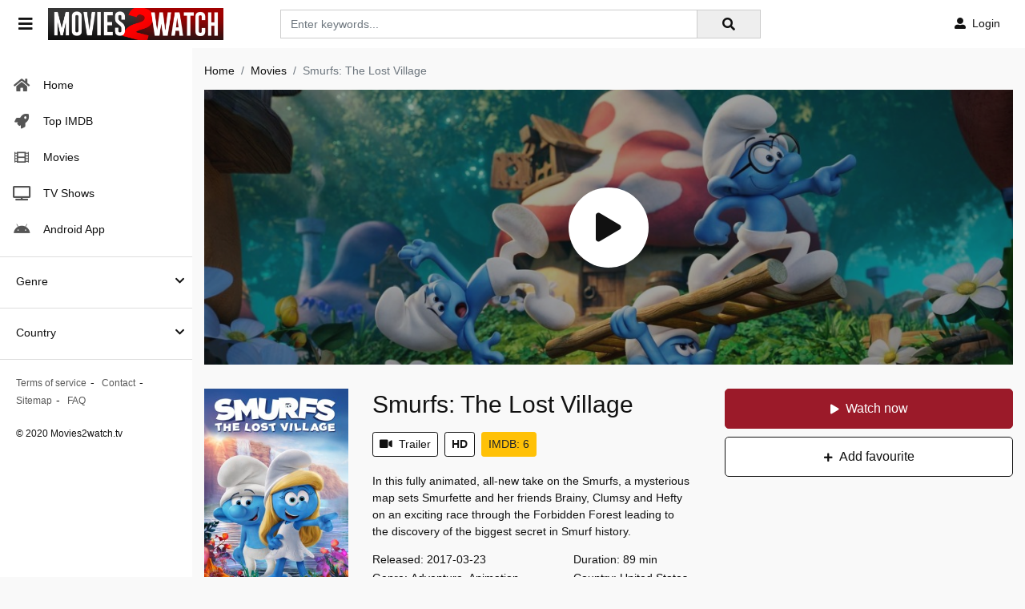

--- FILE ---
content_type: text/html; charset=utf-8
request_url: https://www.google.com/recaptcha/api2/anchor?ar=1&k=6LfS7KAaAAAAAMOFYYEvAY-7F9fNrZIqIJdlCeYX&co=aHR0cHM6Ly9tb3ZpZXMyd2F0Y2gudHY6NDQz&hl=en&v=PoyoqOPhxBO7pBk68S4YbpHZ&size=invisible&anchor-ms=20000&execute-ms=30000&cb=mlmu2jgkvw7e
body_size: 48826
content:
<!DOCTYPE HTML><html dir="ltr" lang="en"><head><meta http-equiv="Content-Type" content="text/html; charset=UTF-8">
<meta http-equiv="X-UA-Compatible" content="IE=edge">
<title>reCAPTCHA</title>
<style type="text/css">
/* cyrillic-ext */
@font-face {
  font-family: 'Roboto';
  font-style: normal;
  font-weight: 400;
  font-stretch: 100%;
  src: url(//fonts.gstatic.com/s/roboto/v48/KFO7CnqEu92Fr1ME7kSn66aGLdTylUAMa3GUBHMdazTgWw.woff2) format('woff2');
  unicode-range: U+0460-052F, U+1C80-1C8A, U+20B4, U+2DE0-2DFF, U+A640-A69F, U+FE2E-FE2F;
}
/* cyrillic */
@font-face {
  font-family: 'Roboto';
  font-style: normal;
  font-weight: 400;
  font-stretch: 100%;
  src: url(//fonts.gstatic.com/s/roboto/v48/KFO7CnqEu92Fr1ME7kSn66aGLdTylUAMa3iUBHMdazTgWw.woff2) format('woff2');
  unicode-range: U+0301, U+0400-045F, U+0490-0491, U+04B0-04B1, U+2116;
}
/* greek-ext */
@font-face {
  font-family: 'Roboto';
  font-style: normal;
  font-weight: 400;
  font-stretch: 100%;
  src: url(//fonts.gstatic.com/s/roboto/v48/KFO7CnqEu92Fr1ME7kSn66aGLdTylUAMa3CUBHMdazTgWw.woff2) format('woff2');
  unicode-range: U+1F00-1FFF;
}
/* greek */
@font-face {
  font-family: 'Roboto';
  font-style: normal;
  font-weight: 400;
  font-stretch: 100%;
  src: url(//fonts.gstatic.com/s/roboto/v48/KFO7CnqEu92Fr1ME7kSn66aGLdTylUAMa3-UBHMdazTgWw.woff2) format('woff2');
  unicode-range: U+0370-0377, U+037A-037F, U+0384-038A, U+038C, U+038E-03A1, U+03A3-03FF;
}
/* math */
@font-face {
  font-family: 'Roboto';
  font-style: normal;
  font-weight: 400;
  font-stretch: 100%;
  src: url(//fonts.gstatic.com/s/roboto/v48/KFO7CnqEu92Fr1ME7kSn66aGLdTylUAMawCUBHMdazTgWw.woff2) format('woff2');
  unicode-range: U+0302-0303, U+0305, U+0307-0308, U+0310, U+0312, U+0315, U+031A, U+0326-0327, U+032C, U+032F-0330, U+0332-0333, U+0338, U+033A, U+0346, U+034D, U+0391-03A1, U+03A3-03A9, U+03B1-03C9, U+03D1, U+03D5-03D6, U+03F0-03F1, U+03F4-03F5, U+2016-2017, U+2034-2038, U+203C, U+2040, U+2043, U+2047, U+2050, U+2057, U+205F, U+2070-2071, U+2074-208E, U+2090-209C, U+20D0-20DC, U+20E1, U+20E5-20EF, U+2100-2112, U+2114-2115, U+2117-2121, U+2123-214F, U+2190, U+2192, U+2194-21AE, U+21B0-21E5, U+21F1-21F2, U+21F4-2211, U+2213-2214, U+2216-22FF, U+2308-230B, U+2310, U+2319, U+231C-2321, U+2336-237A, U+237C, U+2395, U+239B-23B7, U+23D0, U+23DC-23E1, U+2474-2475, U+25AF, U+25B3, U+25B7, U+25BD, U+25C1, U+25CA, U+25CC, U+25FB, U+266D-266F, U+27C0-27FF, U+2900-2AFF, U+2B0E-2B11, U+2B30-2B4C, U+2BFE, U+3030, U+FF5B, U+FF5D, U+1D400-1D7FF, U+1EE00-1EEFF;
}
/* symbols */
@font-face {
  font-family: 'Roboto';
  font-style: normal;
  font-weight: 400;
  font-stretch: 100%;
  src: url(//fonts.gstatic.com/s/roboto/v48/KFO7CnqEu92Fr1ME7kSn66aGLdTylUAMaxKUBHMdazTgWw.woff2) format('woff2');
  unicode-range: U+0001-000C, U+000E-001F, U+007F-009F, U+20DD-20E0, U+20E2-20E4, U+2150-218F, U+2190, U+2192, U+2194-2199, U+21AF, U+21E6-21F0, U+21F3, U+2218-2219, U+2299, U+22C4-22C6, U+2300-243F, U+2440-244A, U+2460-24FF, U+25A0-27BF, U+2800-28FF, U+2921-2922, U+2981, U+29BF, U+29EB, U+2B00-2BFF, U+4DC0-4DFF, U+FFF9-FFFB, U+10140-1018E, U+10190-1019C, U+101A0, U+101D0-101FD, U+102E0-102FB, U+10E60-10E7E, U+1D2C0-1D2D3, U+1D2E0-1D37F, U+1F000-1F0FF, U+1F100-1F1AD, U+1F1E6-1F1FF, U+1F30D-1F30F, U+1F315, U+1F31C, U+1F31E, U+1F320-1F32C, U+1F336, U+1F378, U+1F37D, U+1F382, U+1F393-1F39F, U+1F3A7-1F3A8, U+1F3AC-1F3AF, U+1F3C2, U+1F3C4-1F3C6, U+1F3CA-1F3CE, U+1F3D4-1F3E0, U+1F3ED, U+1F3F1-1F3F3, U+1F3F5-1F3F7, U+1F408, U+1F415, U+1F41F, U+1F426, U+1F43F, U+1F441-1F442, U+1F444, U+1F446-1F449, U+1F44C-1F44E, U+1F453, U+1F46A, U+1F47D, U+1F4A3, U+1F4B0, U+1F4B3, U+1F4B9, U+1F4BB, U+1F4BF, U+1F4C8-1F4CB, U+1F4D6, U+1F4DA, U+1F4DF, U+1F4E3-1F4E6, U+1F4EA-1F4ED, U+1F4F7, U+1F4F9-1F4FB, U+1F4FD-1F4FE, U+1F503, U+1F507-1F50B, U+1F50D, U+1F512-1F513, U+1F53E-1F54A, U+1F54F-1F5FA, U+1F610, U+1F650-1F67F, U+1F687, U+1F68D, U+1F691, U+1F694, U+1F698, U+1F6AD, U+1F6B2, U+1F6B9-1F6BA, U+1F6BC, U+1F6C6-1F6CF, U+1F6D3-1F6D7, U+1F6E0-1F6EA, U+1F6F0-1F6F3, U+1F6F7-1F6FC, U+1F700-1F7FF, U+1F800-1F80B, U+1F810-1F847, U+1F850-1F859, U+1F860-1F887, U+1F890-1F8AD, U+1F8B0-1F8BB, U+1F8C0-1F8C1, U+1F900-1F90B, U+1F93B, U+1F946, U+1F984, U+1F996, U+1F9E9, U+1FA00-1FA6F, U+1FA70-1FA7C, U+1FA80-1FA89, U+1FA8F-1FAC6, U+1FACE-1FADC, U+1FADF-1FAE9, U+1FAF0-1FAF8, U+1FB00-1FBFF;
}
/* vietnamese */
@font-face {
  font-family: 'Roboto';
  font-style: normal;
  font-weight: 400;
  font-stretch: 100%;
  src: url(//fonts.gstatic.com/s/roboto/v48/KFO7CnqEu92Fr1ME7kSn66aGLdTylUAMa3OUBHMdazTgWw.woff2) format('woff2');
  unicode-range: U+0102-0103, U+0110-0111, U+0128-0129, U+0168-0169, U+01A0-01A1, U+01AF-01B0, U+0300-0301, U+0303-0304, U+0308-0309, U+0323, U+0329, U+1EA0-1EF9, U+20AB;
}
/* latin-ext */
@font-face {
  font-family: 'Roboto';
  font-style: normal;
  font-weight: 400;
  font-stretch: 100%;
  src: url(//fonts.gstatic.com/s/roboto/v48/KFO7CnqEu92Fr1ME7kSn66aGLdTylUAMa3KUBHMdazTgWw.woff2) format('woff2');
  unicode-range: U+0100-02BA, U+02BD-02C5, U+02C7-02CC, U+02CE-02D7, U+02DD-02FF, U+0304, U+0308, U+0329, U+1D00-1DBF, U+1E00-1E9F, U+1EF2-1EFF, U+2020, U+20A0-20AB, U+20AD-20C0, U+2113, U+2C60-2C7F, U+A720-A7FF;
}
/* latin */
@font-face {
  font-family: 'Roboto';
  font-style: normal;
  font-weight: 400;
  font-stretch: 100%;
  src: url(//fonts.gstatic.com/s/roboto/v48/KFO7CnqEu92Fr1ME7kSn66aGLdTylUAMa3yUBHMdazQ.woff2) format('woff2');
  unicode-range: U+0000-00FF, U+0131, U+0152-0153, U+02BB-02BC, U+02C6, U+02DA, U+02DC, U+0304, U+0308, U+0329, U+2000-206F, U+20AC, U+2122, U+2191, U+2193, U+2212, U+2215, U+FEFF, U+FFFD;
}
/* cyrillic-ext */
@font-face {
  font-family: 'Roboto';
  font-style: normal;
  font-weight: 500;
  font-stretch: 100%;
  src: url(//fonts.gstatic.com/s/roboto/v48/KFO7CnqEu92Fr1ME7kSn66aGLdTylUAMa3GUBHMdazTgWw.woff2) format('woff2');
  unicode-range: U+0460-052F, U+1C80-1C8A, U+20B4, U+2DE0-2DFF, U+A640-A69F, U+FE2E-FE2F;
}
/* cyrillic */
@font-face {
  font-family: 'Roboto';
  font-style: normal;
  font-weight: 500;
  font-stretch: 100%;
  src: url(//fonts.gstatic.com/s/roboto/v48/KFO7CnqEu92Fr1ME7kSn66aGLdTylUAMa3iUBHMdazTgWw.woff2) format('woff2');
  unicode-range: U+0301, U+0400-045F, U+0490-0491, U+04B0-04B1, U+2116;
}
/* greek-ext */
@font-face {
  font-family: 'Roboto';
  font-style: normal;
  font-weight: 500;
  font-stretch: 100%;
  src: url(//fonts.gstatic.com/s/roboto/v48/KFO7CnqEu92Fr1ME7kSn66aGLdTylUAMa3CUBHMdazTgWw.woff2) format('woff2');
  unicode-range: U+1F00-1FFF;
}
/* greek */
@font-face {
  font-family: 'Roboto';
  font-style: normal;
  font-weight: 500;
  font-stretch: 100%;
  src: url(//fonts.gstatic.com/s/roboto/v48/KFO7CnqEu92Fr1ME7kSn66aGLdTylUAMa3-UBHMdazTgWw.woff2) format('woff2');
  unicode-range: U+0370-0377, U+037A-037F, U+0384-038A, U+038C, U+038E-03A1, U+03A3-03FF;
}
/* math */
@font-face {
  font-family: 'Roboto';
  font-style: normal;
  font-weight: 500;
  font-stretch: 100%;
  src: url(//fonts.gstatic.com/s/roboto/v48/KFO7CnqEu92Fr1ME7kSn66aGLdTylUAMawCUBHMdazTgWw.woff2) format('woff2');
  unicode-range: U+0302-0303, U+0305, U+0307-0308, U+0310, U+0312, U+0315, U+031A, U+0326-0327, U+032C, U+032F-0330, U+0332-0333, U+0338, U+033A, U+0346, U+034D, U+0391-03A1, U+03A3-03A9, U+03B1-03C9, U+03D1, U+03D5-03D6, U+03F0-03F1, U+03F4-03F5, U+2016-2017, U+2034-2038, U+203C, U+2040, U+2043, U+2047, U+2050, U+2057, U+205F, U+2070-2071, U+2074-208E, U+2090-209C, U+20D0-20DC, U+20E1, U+20E5-20EF, U+2100-2112, U+2114-2115, U+2117-2121, U+2123-214F, U+2190, U+2192, U+2194-21AE, U+21B0-21E5, U+21F1-21F2, U+21F4-2211, U+2213-2214, U+2216-22FF, U+2308-230B, U+2310, U+2319, U+231C-2321, U+2336-237A, U+237C, U+2395, U+239B-23B7, U+23D0, U+23DC-23E1, U+2474-2475, U+25AF, U+25B3, U+25B7, U+25BD, U+25C1, U+25CA, U+25CC, U+25FB, U+266D-266F, U+27C0-27FF, U+2900-2AFF, U+2B0E-2B11, U+2B30-2B4C, U+2BFE, U+3030, U+FF5B, U+FF5D, U+1D400-1D7FF, U+1EE00-1EEFF;
}
/* symbols */
@font-face {
  font-family: 'Roboto';
  font-style: normal;
  font-weight: 500;
  font-stretch: 100%;
  src: url(//fonts.gstatic.com/s/roboto/v48/KFO7CnqEu92Fr1ME7kSn66aGLdTylUAMaxKUBHMdazTgWw.woff2) format('woff2');
  unicode-range: U+0001-000C, U+000E-001F, U+007F-009F, U+20DD-20E0, U+20E2-20E4, U+2150-218F, U+2190, U+2192, U+2194-2199, U+21AF, U+21E6-21F0, U+21F3, U+2218-2219, U+2299, U+22C4-22C6, U+2300-243F, U+2440-244A, U+2460-24FF, U+25A0-27BF, U+2800-28FF, U+2921-2922, U+2981, U+29BF, U+29EB, U+2B00-2BFF, U+4DC0-4DFF, U+FFF9-FFFB, U+10140-1018E, U+10190-1019C, U+101A0, U+101D0-101FD, U+102E0-102FB, U+10E60-10E7E, U+1D2C0-1D2D3, U+1D2E0-1D37F, U+1F000-1F0FF, U+1F100-1F1AD, U+1F1E6-1F1FF, U+1F30D-1F30F, U+1F315, U+1F31C, U+1F31E, U+1F320-1F32C, U+1F336, U+1F378, U+1F37D, U+1F382, U+1F393-1F39F, U+1F3A7-1F3A8, U+1F3AC-1F3AF, U+1F3C2, U+1F3C4-1F3C6, U+1F3CA-1F3CE, U+1F3D4-1F3E0, U+1F3ED, U+1F3F1-1F3F3, U+1F3F5-1F3F7, U+1F408, U+1F415, U+1F41F, U+1F426, U+1F43F, U+1F441-1F442, U+1F444, U+1F446-1F449, U+1F44C-1F44E, U+1F453, U+1F46A, U+1F47D, U+1F4A3, U+1F4B0, U+1F4B3, U+1F4B9, U+1F4BB, U+1F4BF, U+1F4C8-1F4CB, U+1F4D6, U+1F4DA, U+1F4DF, U+1F4E3-1F4E6, U+1F4EA-1F4ED, U+1F4F7, U+1F4F9-1F4FB, U+1F4FD-1F4FE, U+1F503, U+1F507-1F50B, U+1F50D, U+1F512-1F513, U+1F53E-1F54A, U+1F54F-1F5FA, U+1F610, U+1F650-1F67F, U+1F687, U+1F68D, U+1F691, U+1F694, U+1F698, U+1F6AD, U+1F6B2, U+1F6B9-1F6BA, U+1F6BC, U+1F6C6-1F6CF, U+1F6D3-1F6D7, U+1F6E0-1F6EA, U+1F6F0-1F6F3, U+1F6F7-1F6FC, U+1F700-1F7FF, U+1F800-1F80B, U+1F810-1F847, U+1F850-1F859, U+1F860-1F887, U+1F890-1F8AD, U+1F8B0-1F8BB, U+1F8C0-1F8C1, U+1F900-1F90B, U+1F93B, U+1F946, U+1F984, U+1F996, U+1F9E9, U+1FA00-1FA6F, U+1FA70-1FA7C, U+1FA80-1FA89, U+1FA8F-1FAC6, U+1FACE-1FADC, U+1FADF-1FAE9, U+1FAF0-1FAF8, U+1FB00-1FBFF;
}
/* vietnamese */
@font-face {
  font-family: 'Roboto';
  font-style: normal;
  font-weight: 500;
  font-stretch: 100%;
  src: url(//fonts.gstatic.com/s/roboto/v48/KFO7CnqEu92Fr1ME7kSn66aGLdTylUAMa3OUBHMdazTgWw.woff2) format('woff2');
  unicode-range: U+0102-0103, U+0110-0111, U+0128-0129, U+0168-0169, U+01A0-01A1, U+01AF-01B0, U+0300-0301, U+0303-0304, U+0308-0309, U+0323, U+0329, U+1EA0-1EF9, U+20AB;
}
/* latin-ext */
@font-face {
  font-family: 'Roboto';
  font-style: normal;
  font-weight: 500;
  font-stretch: 100%;
  src: url(//fonts.gstatic.com/s/roboto/v48/KFO7CnqEu92Fr1ME7kSn66aGLdTylUAMa3KUBHMdazTgWw.woff2) format('woff2');
  unicode-range: U+0100-02BA, U+02BD-02C5, U+02C7-02CC, U+02CE-02D7, U+02DD-02FF, U+0304, U+0308, U+0329, U+1D00-1DBF, U+1E00-1E9F, U+1EF2-1EFF, U+2020, U+20A0-20AB, U+20AD-20C0, U+2113, U+2C60-2C7F, U+A720-A7FF;
}
/* latin */
@font-face {
  font-family: 'Roboto';
  font-style: normal;
  font-weight: 500;
  font-stretch: 100%;
  src: url(//fonts.gstatic.com/s/roboto/v48/KFO7CnqEu92Fr1ME7kSn66aGLdTylUAMa3yUBHMdazQ.woff2) format('woff2');
  unicode-range: U+0000-00FF, U+0131, U+0152-0153, U+02BB-02BC, U+02C6, U+02DA, U+02DC, U+0304, U+0308, U+0329, U+2000-206F, U+20AC, U+2122, U+2191, U+2193, U+2212, U+2215, U+FEFF, U+FFFD;
}
/* cyrillic-ext */
@font-face {
  font-family: 'Roboto';
  font-style: normal;
  font-weight: 900;
  font-stretch: 100%;
  src: url(//fonts.gstatic.com/s/roboto/v48/KFO7CnqEu92Fr1ME7kSn66aGLdTylUAMa3GUBHMdazTgWw.woff2) format('woff2');
  unicode-range: U+0460-052F, U+1C80-1C8A, U+20B4, U+2DE0-2DFF, U+A640-A69F, U+FE2E-FE2F;
}
/* cyrillic */
@font-face {
  font-family: 'Roboto';
  font-style: normal;
  font-weight: 900;
  font-stretch: 100%;
  src: url(//fonts.gstatic.com/s/roboto/v48/KFO7CnqEu92Fr1ME7kSn66aGLdTylUAMa3iUBHMdazTgWw.woff2) format('woff2');
  unicode-range: U+0301, U+0400-045F, U+0490-0491, U+04B0-04B1, U+2116;
}
/* greek-ext */
@font-face {
  font-family: 'Roboto';
  font-style: normal;
  font-weight: 900;
  font-stretch: 100%;
  src: url(//fonts.gstatic.com/s/roboto/v48/KFO7CnqEu92Fr1ME7kSn66aGLdTylUAMa3CUBHMdazTgWw.woff2) format('woff2');
  unicode-range: U+1F00-1FFF;
}
/* greek */
@font-face {
  font-family: 'Roboto';
  font-style: normal;
  font-weight: 900;
  font-stretch: 100%;
  src: url(//fonts.gstatic.com/s/roboto/v48/KFO7CnqEu92Fr1ME7kSn66aGLdTylUAMa3-UBHMdazTgWw.woff2) format('woff2');
  unicode-range: U+0370-0377, U+037A-037F, U+0384-038A, U+038C, U+038E-03A1, U+03A3-03FF;
}
/* math */
@font-face {
  font-family: 'Roboto';
  font-style: normal;
  font-weight: 900;
  font-stretch: 100%;
  src: url(//fonts.gstatic.com/s/roboto/v48/KFO7CnqEu92Fr1ME7kSn66aGLdTylUAMawCUBHMdazTgWw.woff2) format('woff2');
  unicode-range: U+0302-0303, U+0305, U+0307-0308, U+0310, U+0312, U+0315, U+031A, U+0326-0327, U+032C, U+032F-0330, U+0332-0333, U+0338, U+033A, U+0346, U+034D, U+0391-03A1, U+03A3-03A9, U+03B1-03C9, U+03D1, U+03D5-03D6, U+03F0-03F1, U+03F4-03F5, U+2016-2017, U+2034-2038, U+203C, U+2040, U+2043, U+2047, U+2050, U+2057, U+205F, U+2070-2071, U+2074-208E, U+2090-209C, U+20D0-20DC, U+20E1, U+20E5-20EF, U+2100-2112, U+2114-2115, U+2117-2121, U+2123-214F, U+2190, U+2192, U+2194-21AE, U+21B0-21E5, U+21F1-21F2, U+21F4-2211, U+2213-2214, U+2216-22FF, U+2308-230B, U+2310, U+2319, U+231C-2321, U+2336-237A, U+237C, U+2395, U+239B-23B7, U+23D0, U+23DC-23E1, U+2474-2475, U+25AF, U+25B3, U+25B7, U+25BD, U+25C1, U+25CA, U+25CC, U+25FB, U+266D-266F, U+27C0-27FF, U+2900-2AFF, U+2B0E-2B11, U+2B30-2B4C, U+2BFE, U+3030, U+FF5B, U+FF5D, U+1D400-1D7FF, U+1EE00-1EEFF;
}
/* symbols */
@font-face {
  font-family: 'Roboto';
  font-style: normal;
  font-weight: 900;
  font-stretch: 100%;
  src: url(//fonts.gstatic.com/s/roboto/v48/KFO7CnqEu92Fr1ME7kSn66aGLdTylUAMaxKUBHMdazTgWw.woff2) format('woff2');
  unicode-range: U+0001-000C, U+000E-001F, U+007F-009F, U+20DD-20E0, U+20E2-20E4, U+2150-218F, U+2190, U+2192, U+2194-2199, U+21AF, U+21E6-21F0, U+21F3, U+2218-2219, U+2299, U+22C4-22C6, U+2300-243F, U+2440-244A, U+2460-24FF, U+25A0-27BF, U+2800-28FF, U+2921-2922, U+2981, U+29BF, U+29EB, U+2B00-2BFF, U+4DC0-4DFF, U+FFF9-FFFB, U+10140-1018E, U+10190-1019C, U+101A0, U+101D0-101FD, U+102E0-102FB, U+10E60-10E7E, U+1D2C0-1D2D3, U+1D2E0-1D37F, U+1F000-1F0FF, U+1F100-1F1AD, U+1F1E6-1F1FF, U+1F30D-1F30F, U+1F315, U+1F31C, U+1F31E, U+1F320-1F32C, U+1F336, U+1F378, U+1F37D, U+1F382, U+1F393-1F39F, U+1F3A7-1F3A8, U+1F3AC-1F3AF, U+1F3C2, U+1F3C4-1F3C6, U+1F3CA-1F3CE, U+1F3D4-1F3E0, U+1F3ED, U+1F3F1-1F3F3, U+1F3F5-1F3F7, U+1F408, U+1F415, U+1F41F, U+1F426, U+1F43F, U+1F441-1F442, U+1F444, U+1F446-1F449, U+1F44C-1F44E, U+1F453, U+1F46A, U+1F47D, U+1F4A3, U+1F4B0, U+1F4B3, U+1F4B9, U+1F4BB, U+1F4BF, U+1F4C8-1F4CB, U+1F4D6, U+1F4DA, U+1F4DF, U+1F4E3-1F4E6, U+1F4EA-1F4ED, U+1F4F7, U+1F4F9-1F4FB, U+1F4FD-1F4FE, U+1F503, U+1F507-1F50B, U+1F50D, U+1F512-1F513, U+1F53E-1F54A, U+1F54F-1F5FA, U+1F610, U+1F650-1F67F, U+1F687, U+1F68D, U+1F691, U+1F694, U+1F698, U+1F6AD, U+1F6B2, U+1F6B9-1F6BA, U+1F6BC, U+1F6C6-1F6CF, U+1F6D3-1F6D7, U+1F6E0-1F6EA, U+1F6F0-1F6F3, U+1F6F7-1F6FC, U+1F700-1F7FF, U+1F800-1F80B, U+1F810-1F847, U+1F850-1F859, U+1F860-1F887, U+1F890-1F8AD, U+1F8B0-1F8BB, U+1F8C0-1F8C1, U+1F900-1F90B, U+1F93B, U+1F946, U+1F984, U+1F996, U+1F9E9, U+1FA00-1FA6F, U+1FA70-1FA7C, U+1FA80-1FA89, U+1FA8F-1FAC6, U+1FACE-1FADC, U+1FADF-1FAE9, U+1FAF0-1FAF8, U+1FB00-1FBFF;
}
/* vietnamese */
@font-face {
  font-family: 'Roboto';
  font-style: normal;
  font-weight: 900;
  font-stretch: 100%;
  src: url(//fonts.gstatic.com/s/roboto/v48/KFO7CnqEu92Fr1ME7kSn66aGLdTylUAMa3OUBHMdazTgWw.woff2) format('woff2');
  unicode-range: U+0102-0103, U+0110-0111, U+0128-0129, U+0168-0169, U+01A0-01A1, U+01AF-01B0, U+0300-0301, U+0303-0304, U+0308-0309, U+0323, U+0329, U+1EA0-1EF9, U+20AB;
}
/* latin-ext */
@font-face {
  font-family: 'Roboto';
  font-style: normal;
  font-weight: 900;
  font-stretch: 100%;
  src: url(//fonts.gstatic.com/s/roboto/v48/KFO7CnqEu92Fr1ME7kSn66aGLdTylUAMa3KUBHMdazTgWw.woff2) format('woff2');
  unicode-range: U+0100-02BA, U+02BD-02C5, U+02C7-02CC, U+02CE-02D7, U+02DD-02FF, U+0304, U+0308, U+0329, U+1D00-1DBF, U+1E00-1E9F, U+1EF2-1EFF, U+2020, U+20A0-20AB, U+20AD-20C0, U+2113, U+2C60-2C7F, U+A720-A7FF;
}
/* latin */
@font-face {
  font-family: 'Roboto';
  font-style: normal;
  font-weight: 900;
  font-stretch: 100%;
  src: url(//fonts.gstatic.com/s/roboto/v48/KFO7CnqEu92Fr1ME7kSn66aGLdTylUAMa3yUBHMdazQ.woff2) format('woff2');
  unicode-range: U+0000-00FF, U+0131, U+0152-0153, U+02BB-02BC, U+02C6, U+02DA, U+02DC, U+0304, U+0308, U+0329, U+2000-206F, U+20AC, U+2122, U+2191, U+2193, U+2212, U+2215, U+FEFF, U+FFFD;
}

</style>
<link rel="stylesheet" type="text/css" href="https://www.gstatic.com/recaptcha/releases/PoyoqOPhxBO7pBk68S4YbpHZ/styles__ltr.css">
<script nonce="aDY7wMavS8v6pHwz6xBN_g" type="text/javascript">window['__recaptcha_api'] = 'https://www.google.com/recaptcha/api2/';</script>
<script type="text/javascript" src="https://www.gstatic.com/recaptcha/releases/PoyoqOPhxBO7pBk68S4YbpHZ/recaptcha__en.js" nonce="aDY7wMavS8v6pHwz6xBN_g">
      
    </script></head>
<body><div id="rc-anchor-alert" class="rc-anchor-alert"></div>
<input type="hidden" id="recaptcha-token" value="[base64]">
<script type="text/javascript" nonce="aDY7wMavS8v6pHwz6xBN_g">
      recaptcha.anchor.Main.init("[\x22ainput\x22,[\x22bgdata\x22,\x22\x22,\[base64]/[base64]/[base64]/[base64]/[base64]/UltsKytdPUU6KEU8MjA0OD9SW2wrK109RT4+NnwxOTI6KChFJjY0NTEyKT09NTUyOTYmJk0rMTxjLmxlbmd0aCYmKGMuY2hhckNvZGVBdChNKzEpJjY0NTEyKT09NTYzMjA/[base64]/[base64]/[base64]/[base64]/[base64]/[base64]/[base64]\x22,\[base64]\x22,\x22w5DDgCoFRkAtwo/DtcOMA8OKImNADMOJwpbDgsKEw6xCw4zDp8KcAzPDkGJoYyMuasOQw6ZCwpLDvlTDjcKYF8ORRsO5WFhawoZZeS5SQHFrwqc1w7LDmsKgO8KKwrXDnl/ChsOhAMOOw5tmw58dw4Akclx+Vz/DoDlVfMK0wr9rUizDhMOLVl9Iw5FFUcOGGcOqdyMGw60hIsOTw6LChsKSUjvCk8OPMkgjw4Ehdz1QYcKwwrLCtkJ9LMOcw7zCmMKFwqvDmyHClcOrw5PDmsONc8OTwovDrsOJEcK6wqvDocO2w7QCScONwqIJw4rCgTJYwr4/w68MwoAZRhXCvR1vw68eSMOBdsOPQcKLw7ZqGcKSQMKlw4jCp8OZS8Kkw6vCqR4McDnCpkfDhQbCgMKTwrVKwrcNwo8/HcKGwrxSw5ZyA1LChcOewpfCu8OuwrnDhcObwqXDuEDCn8Klw65ow7I6w4PDhlLCoxDCtDgAT8OSw5Rnw5XDvgjDrV3CtSMlI3jDjkrDi0AXw50PS17CuMOJw7HDrMOxwoZtHMOuCcO6P8OTe8KHwpU2w60JEcObw6Yvwp/Dvk0SPsONe8OcB8KlKDfCsMK8EjXCq8KnwrrCv0TCqks+Q8OgwrTCsTwSfzhvwqjCi8OSwp4ow4Ycwq3CkDYmw4/Dg8OTwpISFHvDssKwLUFJDXDDhsK1w5Ucw5VNCcKEambCnEILZ8K7w7LDr1llMGcKw7bCmiJ4wpUiworCtXbDlH9fJ8KOb3LCnMKlwr8hfi/DmCnCsT5ywpXDo8Kaf8Ozw553w4DClMK2F3wEB8ODw6PCjsK5YcOqUybDmXERccKOw7/CqiJPw5AGwqcOUV3Dk8OWVynDvFBPTcONw4wgUlTCu2TDvMKnw5fDrjnCrsKiw45IwrzDiDlvGHwuEUpgw6M9w7fCii3ChRrDuURMw69sFkYUNSnDocOqOMORw7AWAQtueRvDuMKwXU9falEiRcO9SMKGFQZkVynCuMObXcKaIl91aRpIUBYawq3DmxJFE8K/wozClTfCjixaw58JwqYEAkc/[base64]/DhExCb8O4wopMHAfDg2Rnw5/DlsOVwpk+wrBUwqDDt8O+wr5ENUvCqBJEwoB0w5DCocOVaMK5w5/DmMKoBxhLw5woI8KwHhrDjmppf1/[base64]/ZcKcwqszW8O7SsKQKsOcV8O9w7jDq17DjMKqHMKIWjjCnynDtFAHwqN+w6zDnnzClkDDqsK1U8OAPhvDmcOSD8KveMOOHxPCmMOewpbDhQdzBcOVScKJw6jDpRfCjsOSwpLCiMK2aMKCw7PCksOww7HDgj0gJcKBIcOMOwA9bMOEGiHDuwTDp8K8ecK/HcK7wprCn8KhLjLDhMKCwrPDkQZyw4XChXhgZcO2eQx5wonDmAHDt8KHw7rCp8OUw7Yuc8OEwpXCrcKEPsOKwoccwqHDqMKawprCrcK4IBQ0wohxLELDlmjChkDCpAbDmGvDmcOnZC8lw7bCtkLDnkU0eVLCjsOQI8OVwpfChsKPFsOvw5/DjsOdw7NLVGM2UHoqVFpswp3DpcOZwoXDhFwabCYhwqLCswhECsOofEVhasOMLAwLfRbCq8OKwoArF1XDhmbDq03Cq8O1fsKpw6c9XsOuw4DDg0vCkDPCgCXDj8K8NU0fwoVFw53Cl3LDrRc9woB3JCIIesKXD8Ozw4/DvcOPVnPDvMKdUcOkwrImZcKSw6QBw5nDiBsoGMK/YB8dFcOywrc4w4vCiD3DjGE9MCfDmcKtwqtZwprCun7DlsKxwqpLwr1mMjDDsX5Iwo7Ds8KiKsO9wr9kw5BSJ8OhJmN3w5PChV/CoMKFwoAHCXEBUhjCiVLCh3EIwrPDqkDCu8OWZATCjMOLCDnChMKmCAdQw5nCpsKIw7DDj8OZfVgJV8Oaw7VQHAojwpt/ecKOKsOhwr9tasOxcxc/AsKkCsKuw4PDo8O/wpgvNcKWOjfDk8OZA0bDscOjwrnCj0vCvsOQHklVOsOWw7zDpVcUw4HCisOqC8Ohw7pyM8KvG3/DssOxw6TCgzfDhQExwpNWZ3tYwp/DuCpqw4F6wqPCp8KiwrXDusO/EkMnwr5wwph4OsK5NgvDm1TCu14YwqzCusKGO8O1aWxIw7AXwoXCpUgOLE9fFG4Cw4fDncKoIMKJwqjCi8KNdCAoIysYHXzDvVPDv8ONbSjCgcOpDcKuSMOmw4A0w4I/wqTCm2ptCsOGwqkEdsOQw7LCjMO6KMODZxDClsKGISDCiMOCMcOww7DDoG3CvMOpw7LDpGrCkyrCpX3DlBsCwpwxw7I7ZcO+wr4eeABTwrLDoBTDgcOzdMKYEH7DicKxw5fCk0M7wosCV8ORw48bw7JVCsKqcsOFwrl6CFYpPMO0w7JDYsK8w5TCiMONJMKFN8O2wr/CjWgHHwIkw5RZanTDoTbDsjxcwrrDr2J/XMOlw7LDusObwrxjw7XCqUF6EsKnbMKxwoliw4nDlMOGwo7Cs8Kcw6DCncKMQEDCvDlSXMKyIFZXT8OeFsKhwo7DvMOBVVHCqEzDlSrCiDNiwq9xw702D8OxwqzDjE4HGlxMw74EFQl6wrrCimtow7YKw7t5wpRlK8O4TEouwovDo0/Cq8OEwpTCgMO/[base64]/[base64]/[base64]/CvRBuw5duw6nDrkhWAMKFAcOHO0jDlXhFdsORwr11wrzCmy8VwrwMwrk6dsKUw5Zswq/DssKGwr8WZE/[base64]/KMKDcSvDocK6w6PDi8OJwo3DmhB/w4ICCcOlw6/DujjDh8O1V8OWw7xaw58Pw79ewoBxblLDtGZYw4EhTcKEw4JyEsKoZ8KBEjtZw4PDmCnDgGDCq33CinvCr0bCgW0IDHvCmW/DjGd9YsOOwoMTwrB/wr8vwqsewoJQWMOpdzfDuF4iOcKDw511Xw5Kw7FpacKgwoltw5zCvcK9wq1oMMOYw70xFsKDwqnDi8KMw67CmxFowp3CiAs8AMOZIcKsRcKUw4RCwrd9w5R8TXzCusOXDVDCrMKpKlhbw6nDlnYiRy/DgsOww7gZw7ALNA9vWcOhwprDtEHDrMOsacOUWMK2QcOTYGzCvsOAwq/DrCAHw5PDr8ODwrjDizBRwprCvcKkwqZgw6F6wqfDm2EaKWDCqsOXSsO6w7RCw4HDrCbCgHMmw5Rew4DCgD3DozBFIsK7ODTDtcOJIgjDuxkeEMKEwo/Dh8OgXcKvZDVhw7ljLcKqw53CgsKYw7vCgMOzcB07wrLDnBNoM8K/w6XCtC0NHgvDhsKxwp5Jw6jDmXU3HcKdwq/DumfDrmMTworDs8K7woPCmsO7w5M9ZsODeAMNT8OZFg5ZCEAgw4PDrnhGwrZTw5hCw57DuFtQwp/Cum0vw55/w5xaWHvCkMKNwrlrwqZWYD9ow5ZLw43CoMKWPzxoBjLDjl/CqcKuwrbDkCEXw4oBw5HDjT3DgcK2w7DCnmZCw7tVw60jdMKGwoXDszbDsFBwSCF9w7vChjDDgG/Csx5rwonCsQzCtwEXw7whw7fDjTXCksKKb8KhwrvDl8Oww6waGBlSw7ZPFcK0wrPCrEXDocKKwqkwwrrChMKSw6/ChTwAwqnDhzsDH8OTNyEnwrjDl8K/w6zDlCwBUsOjPMOnw6JeXsObO3RAwqsDacObw4Fww5IGwqnCnkE7w7vDrsKnw4nClMORJkclEsOhHAzDlW7DnQFPwrrCusKKwqfDpSXDr8KKKR/[base64]/CkmjDkMOkI2Raw7XChUwgKMKTe8Ohwq/Cs8Klw5XDnG7DuMKxbGIaw67CplnCqEHDnnHDksOlwpl2wrrCscO0w751RjwQHcOxY2ExwqDCkxJpUxNQRsOKZcKowpfDvyw9wobDpxJnw5TDm8OMwoEEwovCuHXCjn/CtsKwfMKrKsOUw4R0wpddwpDCoMKlS19TdxHDj8Kkw7pew4/Chh4ww7NVL8KAwqLDrcKSG8K7wrvDjsKkw74dw5ZoIldKwqcgCznCp1LDocO9NhfCqEnDsRFiKsOswrLDkH8fwpPCuMO6JXdfw6jDqsOcX8K3NSPDtyPClQ0EwogOaS/CpcK2w5ItWg3Dsz7DtsKzLWDDhsKWMDRIEcK7CBZLwrfDusO+HFZMwoksVhoywrptHSrCgcOQw7s0E8O9w7TCt8OLEDDChsOIw73DjDbCr8Kkw7trwowjO0/Dj8KFLcO/dQzCg8KpK1nCksO+wrp3dRgtw6EfKU9RVMO/wqViw5vCq8KdwqcrcmDCpEUZw5Rzw4cIw48iw68Ww4nCqsOLw58JJsK9FDzDisOtwqFzw5rDhlnDqsOZw5IGE2l0w43Dt8Kpw7dXERZ6wqfCjT3CnMOWacKYw4bCj10RwqtLw787wovCkcKmw4NwQnzDrmvDii/ClcKIVMK2wqMyw5DDp8OYLCnDsmvDmH3Cu2TCkMOcYcOgcsKHVV/[base64]/[base64]/[base64]/DmlArHcKBYArCm8K3wpxuwptFQsK2wobCnhrDjMOLAUPClFgyD8K4csKFFWLCgRfCg3/DmWpeV8K/woXDgA1kOWRsdB9ZXGw1w6tNDEjDsxbDscKrw5XCkmw4S3zDoD59MyjDiMO5wrkPcsKjb0QVwqdVWExaw57DvMOLw4TClAcswqx7QxocwoYlwpzDmR8NwrUNIMO+w5/CosOkw6olw5UVNsOZwobDqcKgf8ORw57DuXXDnDjDnMKYwp3Dt0ordV4fwofDgBrCssOXSRnDswRRw7LCog3CmCpLw691wrDCgcO2w4NywpzCjQTDvcO1woE/KQgXwpUeJsKdw5DCq2fDjG3CrB/DtMOOwr1jwoXDuMKYwq3Crx0pecODwq3DtMKzwo40K0XDiMOBwpcVG8KAw6vCh8O/[base64]/DosODQ8OSH8KPY8K8dMOOwo0vd8OFN3I/esKow67CocO4w6fCqsKQw5vCp8OZGkNEA0/ClsKuJ0VhTzc3dTZsw5bCg8KvOQ7DqMOkP3PDh1Fow4JDw73CicKVwqRDLcOyw6A/fh7DisORwo1cCyPDrUJDw7XClcKrw4nCugzDtHjDjcK7wr8Cw7YHbRw/w4zCvRHCiMKRwqxJw6/Cl8O3RMKswptxwqQLwpTDtXXDl8OtNmLCncOIw43CisO/[base64]/Dv2fDqsO+wpbDoUgoe8KSw5rCklhIw65WWsOZw7sELMKuLQsqw5YQWMKqCzwewqEcw7xGwoVkQCV0OR7Dt8OzXy/Cig4Jwr3DiMKUw5/DkEDDqDnCiMK4w4Uvw4zDjHdPAcOiw7A4w6nCmxTDmAnDiMOiw7PClBbCmsO8wo7Do27Dj8OswrHClcKTwrbDtlM1BMOXw4FZw5bCu8OMQmDCrMOKc2XDsRjCgQAHwpzDlzPDqVrDmsKWN2PChsKGw59rWMOMFAo3YTrDq3cQwohaMjXDqG7Dh8OAw6sIwrZgw7c/PMOGwrR6OsO9wrEkUR0Zw7/CjcOeJMOMNxQ5wpMxHcKbwqgmEhdiw6rDv8O8w5YoUUzCrMOgMsKEwrXCmMKRw7rDtCPCjsKFGzjDlkrCmUrDkwYpI8KFwp3DujbCp3ZEHTbDr0cEw6/DicKOfWIxwpBfwp1pw6XDg8KTw6pawp4OwqbClcKAI8OBAsOmGcK3w6fChsK1wqthaMK0dTtWw7HCqsKYclR/G3I/[base64]/ClsO4C8OEWsOgEA/CosOBwrDDjsOeZnhBw4fDvgN0BB3Cq3bDoG4nw4nDuyXCoy8yV1nCkV4gwrTCiMObw5HDgjIwwpDDm8O/w4LCkDsQZsOywotMw4YwG8KQfA7CocOQYsOhFHnDj8KNwr4Kw5ICP8Ocw7DCuxAvwpbDnMOtDXnCoTgfw6F0w4fDhsOVw6AawozCvV4qw6Fnw4EbVS/[base64]/w47CqMKMwpLDsUvDln3DiH1TYsKbNsOZwolrw6XDhA/[base64]/[base64]/M2HDgS46wooRw6LCiMOISzV8wrTCgkpow5XCtMOgFMOJcMKFWh1Fw7PDjhfCtlrCuGcuVMK1w7B6UgM3wqN1TinCkA07UsKpwoHCqBNHwpzChx/Cq8O4wrfDjGjDn8O0OMKbw4rDoDTCk8O8w4/CimjDoQlmwrwHwoE8Z13DpcOhw4PDusK1eMO5HzbDjMOVZzpow5UARQXDggHCg2QIEcOkNWfDilrCscKswq3ClsOdWVkmw6PDk8Kuw5kcw78yw7bDiTvCu8Kgw5JRw4p8w7Y0wpt3Y8OrFEvCpsOnwqzDuMO2JcKNw6LDqmgCasK6YH/DuGRDWcKBBMO4w7hBRUtUwo8uwofCksOiRiHDvMKBacOvAsOFw7nChC1xacKuwrRrMCnCqzjCuz/DvcKEwo5fB27Ci8O+wrHDtT5ifcOHwqrDtcK1WkvDpcOvwrMnPG99w4M0w6TDh8OMHcKYw4/CucKLw7ABw5Rrw6QVw4bDrcKtU8OCQlLCm8KwYnA+FVrCrT5lTyPCtcKAbsOawrsBw791w5xVw6/CrcKVwrxGwq3CvsK4w7x6w7XDrMO4wr0gfsOldcOtX8OrPH5RLUXCtMKpA8KSw5PDhsKXw4bCt20WwrLCsHo/DUPCu13DhEjDvsO/eBfCrsK3CBdbw5fCrsK3wpVJa8KSw7AEwpgaw6cUGCJgT8O1wrBLwqDCmljDqcK2DQ/CqB3DicKbwoJlaVdmG1vCs8O/K8KBe8Kse8OGw5pZwpnCscO1MMO+wqdcNMO1GXPDhBNAwr7Dt8Oxw5gVw4LDvsKEw6QJQcOROsKjOcKRKMO3AxXCg15tw7gbwr3DtB4kwoTCisKnwrvDsA4OVMOaw7g2UGEPw7dmw4V4GsKELcKuw5bDsiEZasKZT0LCuRRRw4cpRlHCncKJw5Elwo/CscKOGAI6wrlHThh7wpJ9PsOcw4ZmUMOXwofChU5xwofDhMOow68zWxZtfcOpDixpwrUyL8Ksw7XClcKSw5IywqrDm3FEw4lWwoYTQEkeHMOTVVnDqzLDgcOCw7FXwoJdw49MIWxwOMOmBVjCi8O6YcO/GB5KTxjDuEN0woXDlFNhDsKow6RFwr0Qw7AUwo4ZJFZYWsObZ8Onw4Jcwq9zw6vDoMKyHsKIwpBlKw8IV8KBwqAiCwIhYRE4wonCmMOIEMKuM8KdEzzCjxLCkMOoOMKgJmtEw7PDh8OQRMOPwpo2KsKWImjCvcOfw5zCkETCtDdEw7nCjsORw7Z4YlJ0NcKhLQ/CmSfCsXMkwrnDnMOCw63DuwXDmS5+JxlqQcKPwqh+AcOAw7sDw4ZSLMOcwrTDhsOsw5Imw4/CgidcCA3CssObw4NCdsO7w7vDncORw7HClgxtwp9nQxsdaVw3w6pkwrxSw5JgGMKlT8Omw6TDk1VHO8OQw57DlMO4Z2Zww4TCtXbDiEvDmzPCksK9XjRoFcOeF8Otw6tnw57Cmm3DjsOIw77CkcO3w7kdZWZqV8OQVg/CuMOJCiwAw5Uawp/Dq8O2w5nCn8Ogwp3CnTN8wrLDoMO5wrQBwp3DjgMrwo7DvsK4wpNUwo0PUsKnP8Oiw4fDsGxCXwZFwpjDv8KRwrnCsg7Cp0/[base64]/DlsKlwqfDv20IfMKKwoLDkVDDo8OHw7Udwqsswo/CmcOrw7rDjgY/[base64]/Dl3zDs8KzwqDDth5bw67DjCRRDMOZwozDiDLCviBzwpLCnlwow73CpsKBZcOUY8Kbw4XDiXhccgzDhCJfw75HVQ3CkTw7woHCrMOzQUszwrBFwpdewos2w7MsBMOKQ8OGwr0rw7g/[base64]/DvEjDm1wZJsOnMsOFFyLDl8OdSHsLLsOcAD93LG3Cl8OxwpHDh0/DvMKzwrYEw7IQwpoawqgkFgnCucOePMK5GsO6GMK2W8KnwqcDw71caBg+T1AGw4nDg0fCkz5dwqDCpcOPbC0eKAvDs8KTMAx6FMKELjvCmsK1GB9SwqNowqjDgsOhQlLCnhfDj8KZw7fCpsKIESzCrFrDh1rCnsOBOlLCiiMGPDDCtjEOw6vDpMO2ezXDmDoqw7/Cr8KFw7PCocKQSlpuVycXN8KBwpJbE8OCEXhdw50nw6LCpTLDgcOyw5kMS3hbwrkgw4xNw7/ClDTCtcK+w44GwpsXwqLDv0BWHVDDuzXDpHI/YlY8b8Oywr5wEMOVwrrCs8K8FsO9w7nCrsO1FktsHC7DuMKtw64VRAfDv14qEyEAKMKKDSXCrcK/w78YZB95aynDisOzE8OXPsKBw4PDlcK6ERfDgnbDsUY3wrLDr8O0RUvCh3YYS2zDsRIPw5B5TcOdCmTDuVvDlsONZHgJTmrCjApTw6BbIXUWwrtjw6IQQUDDjcO7wpPCpysSY8KXZMKibsOrCFkUS8OwO8KCwqN/wpzClSIXLz/[base64]/w4rCl8OCFW5dw4zDmnXCrsK9w53Dm2bCnBMEw55lwr45NcKBwqbDmWoDwo7DhGrCsMKrBMOXwq0GOMK1ZChYLMKGw6t7w7HDoRHDm8OVw7/Dg8OEwrMzwpnDgwvDksKHasKjwpXCr8KLw4XCinzDvwFZXhLChDsMw7gzw7zCpTLDiMKCw5TDo2csNMKYw4/DssKkHMOcwp4Yw4zDhcOSw7HDkMO/wozDs8OABwglRWAKw5VsJMOKMMKVfSxjRBh4w7TChsOYwrkkw63Dhj0wwrMgwo/ChhvChjNqwqHDly7Cs8O6eDdhfTzCkcKbc8OlwoB/[base64]/CiHBhwo8twptlYV3CocOLw7TChcKqVCPCinHCuMOXHcOCwpxpcTPDlxXDhUgZdcOVw65yVsKlJBfCgnLDsR1pw5JpKjXDrMKQwrE4wovDmF7DiEltLB9aO8OjCjYnwrVuMcObwpR6wo1HCw41w5pTw4/[base64]/wpBcY3TCtcKVwrwcwrR+w7pIJsOfFcK/w5XCj8OBw7cbI1nDtsO2w4TCp3zDk8KIw4XCisOxwrUJf8OuRcKAQ8O4RsKtwoI/SMO9dUFwworDmTMrw7wew7XDjh/[base64]/Dp8OqNcOVwpfCuzt9wogAXMKjJzLCi8Oqw7JfY1lPw70Kw4hYTsONwosWJF7Dlzobw5xuwqpmX28qw6/DjMOsWlXCi2PDucKKdcKHSMKABFg4UsK1w7TCl8KRwrlQRsKAw5dHIzc9QH/[base64]/ClQPDgcK1LTcEw4Mww5jDgWstaATCqC0rJMOjKMKmw7XCv8KXw47DtjDCkCnDnGtNwprCjRPDv8KrwpvDsTrDtsKnwr9ww6V9w40iw7EoGRrCtz/[base64]/wpNZRsKZw4JwHBTDhHHDlVrDqkpKwrJ7w5oYX8Kzw68awpBZcgBWw7HCiGrDqXMKw4htUjbCncKuTC0+wr00TMOfT8Olw5/CrcK+YF9MwoUawoQuJcKawpArN8Oiwph/ZsKnwqtrX8OPwroFDcKWGcO6J8O6HsOPSMKxYy/DpcKjw5FYwrzDumHDlG3ChMK5wrkWYAgeLVrDgcOzwoHDlxrCh8K3ecKWPiUYYcKpwp5bFcOPwpMBHMOIwptHTsKFN8Oxw7sEIsKXAcOHwr3ChCxLw5wZd03DuVLDkcKhwqrDkE4vAinCu8OOwrg/w63CtsOJw7PDqVvCghE/[base64]/Dj8KZw4zDoQ/DomnDoWjDocOSw49Bw7kfw43DuRrCphgEwokFQwLDtMKrHzDDvsKPMj3CvcOsVMKcBh7DusOzwqLCoVpkJsOiw7jDvCQNw5tFwr/CkDwiw6IQRSUyWcO6wpVRw7AFw6wpL0ZJwqUewp9fYkoZAcOPw4LDuE5Bw69AegowXHvDr8K1w70JfsOBN8KoJ8KANcOhwqfCkRQFw6/Cs8KtLsKTw49FJ8OXcTgPF2NZw7lhwpZLZ8OAMULDmhwnAcOJwpTDs8Knw4wgOQTDtcOtZ0xKD8KMwqXCscKkw4DCnsOWwpLDnsORw6fCq21cbsK7wrkYYjwnw4nDoiXDm8O7w7nDv8O7SMOswr7CmMK4wo/CtS5ewoUlW8KKwrF0woJyw4PCosO7ShbCv0jCpndNwqAJTMOWwq/DrsOjZsKhw4/DjcKFw5pWTTPDhsKQw4jCrsO9PAPDvVp9wpDCvjYsw47Ck0DCtkV8JFt4WMOhMENsBELDv3jCkMO2wrXDlcOkIGfCrmXDpDk9Vw3CrMOcw6hbw4x9wpV0wq1sUznChDzDvsOURsOrC8KYRxspwrvCjncPw4PCiFLCgsOTT8OATRnClsO5wp7CicKVw5gpw7/CkcOQwpnCvWklwphRM2jDr8Kkw5bCvMKSSVQ2JR9Bwod4ZcOQwoYGIMKOw6nCsMOfw6bDn8Kqw5pUw5PDiMOVw4xUwp8CwqbCjAgwd8KgRk9twr3DgcOJwrUEw6FYw7rDgAgPRsK7SMOcKB0/DXRyLlgXZiHDszLDvAzCmMKqwrd1wp/DjsKgb04bfw8CwoxVBMOGwqjDjsOywrxfRcKmw44xQMOqwo4kXsOdIDfCpsKva2PCr8OfcBx5H8OAwqc3ZCc0JFrDjcKzHXcKLx/[base64]/Dj8KRw7YUDcKSX8KnOSBvwpVlwqPCp23Ck8Kew6XChMK7wp/DuW4vw6rCtEkEwojDnMKrBsKkw4jCosOYUHTDqcKPaMKdLcKOw7hPD8OURHjDvsKuOzTDoMOEwo/Dk8KFFcOiw4vClFjCnsOAC8Kowr8DXn7ChMOta8OQwqglw5B/wq8sT8K+az8rwpxWw6ZbTMKCw57Dp1AoRMOhfHVPwrXDv8OkwqJEw60mw6IqwrbDqMKgSsOOI8O+wqtuwrTCjWHClsOiHn0sF8OKPcKFfX5/VGXCncOkXMO4w6QpIMKzwqV8w4YIwqFvfsK9wqrCo8OXw7IvJsKtXMOUMknDi8KQw5DDhMKGwrfDv1AHKcOgwo/CtiJqw5TDocOPUMO7w6LCgsKSQ1pwwo7DkgwOwr3CiMKrenkPT8OWYAXDlMOwwrrDkwdbEsKVOUfDpMKxXQEnEMOoRDRUw47CuzgWw7JLd1bDv8Kvw7XDjcOfw7XCpMO4dsO2wpLCrcONS8KMw4/[base64]/w5DDrsK2wrXDnAAzwoXDq8OKJsK+I8OveznDuV1yezzDpkXCsx/Dhg84wrJnFcKcw4YeKcOmb8KqIsOGwqJsCDXDuMOew6RXOMODwqBEwpLCmjhdw5/DvxVrZltzCADCqcKTw7p9wrrDrMKNwqFPw4PDvRcdw5UzEcO/ZcO8NsKnw4vCscObKEHDkxpIwrYuw7kmwogiwpptF8Kcwo3CqBcIFcKpLT3DqMKoCGPDqFlAQk/CoTHDuG7DiMKywrpywrR2OCfDtBsmw7nCosOHwrk2RMOvY03DsyHDksKiw6NFVcKSw6R4aMKzwrPCuMKqwr7DuMOswqMPw4IGRMO5wqsjwoXCnRBmF8KKw7DCuSAlwp/[base64]/CisOoYxXCv8O2w58Cw4jDgXFzwrt8wpPDjScOwp/ChWx6wo7DkcONKE4KO8Khw4x+Eg7CsUfCgsOawrcTw4nDpQTDtMKLwoM5eVtUwp8nw6zDmMK/[base64]/CksOfRcKicScRw6xlWMOYwqzCmwvCkcOwwr/Cp8K7UQrDhgTCl8K3RcOCAA8YKFoNw7vDrsOsw5A5wqdlw7BOw7BsH15aOnIAwrLDuTFCI8K0woXCpcK5fSrDqcKqXEsrwroZDcOZwoTDr8Kgw6NIGWgSwoBqIcK2AxfCmMKfwpULw63DnMOpNsKaOcOJUsO/McKew73Du8OzwoDDgy7CoMOUfMOKwrsnJWvDh13Dk8OGw4/DuMOYw7HCinrCqcOGwqIqVMK+b8KTVUERw6l+woswSkMeO8O9Xj/DoRPCrMO0SwrCli7DlHsPLsOxwrfCncOGw4BUw5FLw5pof8OldMKFVcKGwq0tXMKzwoUXdSXCmsK7TMK7wrrCgsOeEMKJIT/[base64]/w41xwpEGwqfCsRBgBMOsexJlw4DDqXbDo8Ouw6Fmw6jCpMKoBExbeMOswp3DosKrG8OXw7Fpw6QRw5pNG8ODw4PCp8OPw6jCssOgw7ouIcOJH1vCmCZMwow/w7hgGMKDJgRmHBTCnsK8ZScINE9/[base64]/DrcKcwpnCpcKdw7QpF8OgwrtywqbCiMK/GEIJw53DhMKZwoDCnMKyXMKSw44qLHZEw6YWw6B2EG1Yw4QVD8KrwosiDlnDiwRyR1rCo8KcwozDosOaw4NNExjCuy3ClGTDnMOBDS/CkAzCn8Kkw4hYwovDrcKERMK3wpcnWSpfwozClcKhUQNaJsObecKtf2rCjMOGwrE6C8OmAB1Rw6/DpMO/[base64]/Cg3Nxwol8w5HCrU0QwrfChMK2wqHDvSBWdj1FbwjCucOnID09wqBSU8KQw4ZlEsOnc8KFw4jDmC7Dv8Opw4/DuwV9wqbDtlrClsKdPsO1w5DDkUx3w7U5OMOEw4dkLlTDo2V3csOuwrvDucOWw7TCgl5vwoATOyjCoy3CqnLDksOye1wTw5bDucOSw5rDi8OCwr3CjsOyWTLCpcK0w5/Dslg6wrvClyHDmsOsfMOEwp3CjcK3WwDDsEfClMKRDsKxw77CoWd4w5/CjMO7w6VVJMKIG1jChcKXdkFTw7PClQRkZcONw5t6RsKwwrxwwq4Vw642w6w8UsKHw6TCm8OVwprDs8KhamnDv3zDn2HCsgwLwozCpjFgRcK2w59CRcKUHj0FCjxQLMOFworDosKew5vCscOqcsOXFCcdbsKDa208w4jDsMOWw4/DjcOxwrYfwq0dIMKAw6DDiSHDtjoXw6d5wppqwoPCoBgGIXE2wrBbw5/DtsOFRW57VMOGw6tnOHJewodHw7c2WX8IwozCilHDiXhNesKiQErCvMOdEA1na03CtMONwo/CtVcvesOlwqfCjCNAVnXDqVjClnp+w5VBFMKzw6/DlcKbASkrw4zCjSTDkwZiw5V8w7nCuHhNUxUjw6HCrsKuJsOfPBfDnQnDiMO9wo/[base64]/CtHk/[base64]/KMOEbS8ZMcKUwqvDtMKCwpAxflfDocOGw5LClXHDiSzDrlgLOMOwUsOuwoDCoMOowpXDtzLCq8ODRMK8Uh/DtcKBwoBcQGTDmBXDpsKLe1Zdw6how41xw6Vfw6jCgsOUcMKzw4PDpsK3dxo5w6UKw5scZ8OQPCx8wq5ywpXCg8OiRgVGC8OFwpfCqcOnwrDDnRY/[base64]/[base64]/ChcOvMMOic8K+w4vDrcOAwpsrw67CusOTaAfChj7CmDjCiWZPw6DDsE4mX3QJJ8OPSsKKw4HDmsKiH8Ocw5U6AsOswqPDvMKJw5HDgMKQwqHCoADCuxTCsHpmME/DvDbCmhTDv8ONLsKpWBYML33CtMOJK33DhMOLw5PDsMOfIhI7woXDiybCqcKIwq16w7IYI8K9GMKGT8KaPwnDnGPCmsOaBEFtw4tQwqEwwrnDnkhoaEFsFsOpw6seOCvCgMODacK0AMOMw5Z7w5bCrzXCvn/DliPChcKrfsKOC35NIB58YsKRMsO2AMOzFWoDw5HCiUDDpsOKcsK2wpPCncODwoJgVsKMwqzCvQDChMKOwqPCrSl6wpBSw5jCj8K/w5bCtjnDihMMwrPCpcOEw7o7woPDrRUtwr3CiVRpOMKrEMOuw5Niw5U2w4/DtsO2Th14w7Jewq7CunDDpAjDjlfDhz9zw6FPfMK/[base64]/DoRnCmBvDpCBww4rCn3nDqyHDi8OoZnB0wqPDhzDDtybDrcKfdjIsY8KMw7xONjDDk8K3w6bCpMKUbcOLwpU0ZyYlQzHChSHCncOjCsK8cGHCkTJWasObwq9pw7JYwp3Cv8Oywo/CvcKdGsOBRDzDkcO/[base64]/[base64]/[base64]/wqDChsKdwrrCh8KuPsKpwoRPwppnwoFgw73CvBxKw4jChSbDgVXDmDdaa8OQwrFyw5pdS8O0w5HDs8OAe27Cuy0lLBrCiMKCacKgwqnDmQHCkEkVYsKnw6pew7ByEBU6w57DpMKAYMO4dMKPwowzwp3DuGPCiMKONjfDqCfCqsOnwqRWPT3Dv0JDwqE/w5oxMGLDjcOow7xCHXfCnsK5ECnDhWcJwo/CgTDCh3/[base64]/LkvDrMKgw7snUMOTI1XDpMKLbUHCicOZw6B+VMKtTMKuccKmGMKUwrZrwpHCoQwrwpZawqXDgzIZwpLCuGNAwr/DkmkdVMOZwpsnwqDDslHCglhPwrvCi8OBw5HClcKaw59VGnFgfULCsx5qV8K1e1nDhsKYeAR2Z8Odw7keDgQTdsOpwp/[base64]/CuWPDg8O4wrMlRsKLR8KbwpBsOcK4AcOswrjCk1TCj8O1wrdxY8OwewYwJcK0w4rCuMO4w4zCmlNQw79iwpPCgDotNTFkw5rCnT/DvQsScTEhEBVFw5TDuDRYDSF6d8O/w6YMwqbCpcOUQMKkwpVEJsKvMsKga39Sw6jDpgHDksKawpbCnlnCvl/DthoVejMDShMudcKIwrtmwr1zAR0Rw4PCjT9pw7PCpn5HwrMHZmbCtEgHw6HCusKlw61kK3fCiEvCtMKcGcKPwpbDgSQRFMK/w7nDisKKKS4LwrLCrMKUa8Ohwo7DvwjDpX8fSMKLwpXDksK+fsK9wpN7w6sKL1vCucKqb1hPeUPCiX3CjcOVw5TDm8K+w6/Ct8OoN8KTw7DDpArDsC/Di3FDwrnDrsKiScKNDMKXPn4CwrwEwrUOcSPDrAdqw6DCpC/ChGZYwqjDhzTDi3N2w4XCv1Yuw7xMw7DDjzbCkAktw5bCun9yDFJPfkDDqgw5LMOIeXfCg8OYaMO8wp18E8Kcw47CrMOiw6rChjfCp3JgHgwaJ1EKw7rCpRlFUhDCnXxGw77CsMOywrViG8Oywr/DjGoXEcKsOjvCvlHCu2ZuwpLCisKtbhxfw7zCkxPCiMOSP8Kxw7sUwqIbw5QoecOEMMKBw7zDo8KUUA50w4XDg8KVw7MNdcOnw7zCsAPChsODwroSw4/CusOKwpDCtcOmw6/DtcK7wo19woLDs8OyZWc8f8KJwrjDhMOkw5wIPjACwqtgYEDCvizDv8ONw5XCrcOzcMKmSFLDt3s2w4sYw6tewqDCoDnDrsO0UDHDuGHDmcK9wrXDlDXDjEDCscO0wopsDSPCkEYjwrBkw5F0w5BMMcKOPgBaw6bDm8Klw4vCiA/CtyzCr2HCs0DCtURwWsOCR0AWB8K0wobDlCERw7PCvEzDgcOTK8KDA3DDu8KRw5rCgAvDiCggw73Csy01UhlVwo4LMMOdR8Okw67CjGjDnk/CrcKJC8KMPxkNbEMPw4nDm8K3w5TDu00RTSTDlTgWUcOMcCYoZjvDlR/DuQIDw7U1wo4yO8OswpJvwpYbwr9gK8KYW0xuKCnCiXrClBkLAggdVR7Dq8KYw5c2w5DDqMOPw5svwqbCjcKPLiNbwqXDvizCkHFOX8OoZsKVwrzCqsKRwqDCmsO4Uk7DqMKnYHvDhDVAeUpDwq55wqQGw6/CmcKKw6/[base64]/CpcOUVMOYw4p/TMKcw4HChVhZwpAgQRsdwpjDrk3DtcOpw6zDncKDOwNpwr7DtMO0wpDChFnClS5Wwpt3UcKlRsORwo/DlcKqwr/ClX3ClMOtdMKgC8KjwozDuTxhQUdvW8KmfMKoAcKzw6PCrMOMw5caw7BJwrDCpFIBw4jChVXCmibDggTCvzkAw5fDscORHcOewos1WQMOwrPCs8OXIHjCjHdBwq0Zw7J+K8OBcUI2E8KzB33CmRI/w60vwpHCucKqe8KXZ8Knw7hrw4nDs8KgQ8O0D8KmEsK3aUI8woPDvMKECQ/DolnDosKrBEYTSm0qDDLCnsK5FsKcw4BYMsKIw44XHUfDpyjCsnPCmHjCtMOsUkvDs8OEBsKxwr8nRMKNfhPCr8OUKSEgUcKlOi1ow5VrXcKHcCrDj8OHw7DCmBs2AsKSWhMcwqAQw6jCgcOWEsO4WMO+w45hwr/[base64]/Cv8OywqfCqi3CusOBw4/DqmdyISfDmkHDm8KowqYpw6rCrHVKwp/DpUUsw7/DhEgTNMK5R8KdDMKzwr5zw73Dn8O/KUDDojfDiBzCuh/Cr0LDoDvCiDfCrsOwO8K9GsKYFMKceQXDiSRJw63DgVAkZUtADCDCiU3CtQXCs8KzVkZKwphdwrRRw7PCu8OaZm84w6vDocKewpbDjcKZwpHDosO9LlrCpmIWCMKRw4jDnGUOw60CVXTDtQJjw7zDjMKQIQfDuMKBI8OxwofDsRMFbsKawr/ClmdcEcOTwpc0w4oWwrLDlRLDk2ALMcOfw7UCw7U5w7FsZ8OsVmrDg8K2w5gXbMKwOcK/MWHCqMKCETh5w7snw43DpcKbAxPDjsOSX8OdO8Kse8OVRMK3E8OAwpPCpFVZwpV6asO2NsK3w4xew5ZyIsO8RsK4WsOwNcOdw4QmOnDCj1rDv8OBw73Dq8OsUMK0w7vDrsK+w7V5NMOmdsOhw7B/wqF/w5R4wqNwwpXDt8Kpw57DlGAmZMK3OMKLw6MRwrzCjMK4wo8rXi8Cw7nDukcuXxTCvzgCLsK7w40Hwr3Cv0tNwoXDqgTDh8OywqvCvMOQw5fDosOow5ZsRcO4OGXCrMKROcK/asOfwrdcwpfCg3Zkwq7CknMvw6HDoktQRlHDrhjCpcK3wpjDi8ODwoZwGncNw4rDpsK1OcK3w5BJw6TCuMO9w7jCrsK0NsKlw7PCn2Ygw5VbelZiw5QwcMOEbCtTw6BqwqjCsGsmw6XChMKMOzQjXw7DpyjCksKPw6rCn8KywotyDU5/wp3Dvj7DnsKtWXkgwqbCqsKqwrk1P0Icw77DugXDn8K+wpcHeMKZesOfwrDCvnzDn8OBwqd6wocMIMOxw4QyYsKKwobCusO/wrzDqV3DpcK4wqxywoFyw55xYMOLw7xkwpPCr0FhRmvCpcO+w6EsZSApw5rDrjDCo8Khw4B1w73DqinDg1hJY3DDtE3DlnMwDGDDlxHCkMKFw5nDnMKhw6cGaMOjRMO9w67DuDvCjXfCsg/[base64]/CiHLDkMOsEwfCjsKiCcKwXsOhwonDsi5Bc8OpwoHDlcKcSsO/wp4Lw7XCuz0Ow78xQsKSwovCiMOybMORZkbCmCU0WjllSxrDmEfCjcK5PlIZwrbDimMrwr3DssKtwq/Cu8OrXnPCpynDjlPDmkRxF8OHBgEnwp/[base64]/DhcKdLMO+M8OFLiDDgnjDocK/w4XCu8KuwphHwoLDq8OMwrvCmcOYWXRGR8Kuwp1ow5rCmlhiVTrDu28nF8K8woLDtsKFw6IrZMOEMMOtb8KbwrnCvwdWccODw4vDql/DhsOvQioAwqXDsjIBJMOuYGLCmsK/w4gBw5YWw4bDhhAQw53Du8ORwqfDnnRdw4zDrMODWTsfwpvCpcOJY8KwwqVGZUVew4NowpjDkXQiwqfCmSpTUDrDtDHCpQbDhsOaGsORw4Qvcx3DlkHDnB7Dmy/DjQVlwo9bwqcRw7/CuCHDl2XCksO5YlfCn3TDqMK9LsKCIQNXFWXDpWwJwo7CssKYw5vCnsO8wpzDlDzDhkrDr3fDqRfDr8KJRsK6wqoww7RJdWMxwoTCiG8Fw4xxGH5Mw4xhI8KpSQ3CrXJWwrgmSsKjLMOowpgiw7jDvMKtWcKpDcOGRyQEw4/[base64]/[base64]/TF8Cw4YCJ8OkVcKZIQw2CV9Zw6LDisKzRUbCvD0OURHDvmJEbsO/AMKVw6E3RnxswpMFw4nCkmHDtcKpwpQnXkXDrcOfcC/Dm14Vw71VSh1zCT96wp/Dq8OCw7XCpsKPw6HDhXnCmEFsMcO6woFnacOJMwXCnUlow4fCnMOAwpzCmMOgw5DDiS/CjgDDsMOjw4Eowr7CgMKrUWZTQ8KDw4DDqCjDlzzCtD/CjMK2GTx8HgcuUlYAw5I2w4VJwoHCpMKywpVPw7/DjGTCrUDDqzoYI8KwDjwAGsKEMMK/w5DDmsKESRR5wqbCuMOIw49dw6PCtsKXaUXCo8KnNSfCnzoRwqtWGcOpXxUew5oYw4pZwrDDoGzCnCEowr/[base64]\\u003d\x22],null,[\x22conf\x22,null,\x226LfS7KAaAAAAAMOFYYEvAY-7F9fNrZIqIJdlCeYX\x22,0,null,null,null,0,[21,125,63,73,95,87,41,43,42,83,102,105,109,121],[1017145,536],0,null,null,null,null,0,null,0,null,700,1,null,0,\[base64]/76lBhnEnQkZnOKMAhmv8xEZ\x22,0,0,null,null,1,null,0,1,null,null,null,0],\x22https://movies2watch.tv:443\x22,null,[3,1,1],null,null,null,1,3600,[\x22https://www.google.com/intl/en/policies/privacy/\x22,\x22https://www.google.com/intl/en/policies/terms/\x22],\x22ZirjmFBab/cve9pqjl8GFncGptZ89qwWxc4sxTX91qE\\u003d\x22,1,0,null,1,1769096978702,0,0,[112,130],null,[249,250],\x22RC-BYiQK95BLxGkKw\x22,null,null,null,null,null,\x220dAFcWeA7c4D1Ocv056kfGVR0sGudOEhOJLTqpYyQktW2JmL1Ekv2-G8s-TghbSvAayFk3rjhxdRTrqVVHD1HidrEM4mHzN7iWew\x22,1769179778611]");
    </script></body></html>

--- FILE ---
content_type: text/html; charset=utf-8
request_url: https://movies2watch.tv/ajax/vote_info/16949
body_size: -275
content:
<div class="rating-result">
    <div class="rr-mark"><span>10</span>/ 4 voted</div>
    <div class="progress">
        <div class="progress-bar bg-success" role="progressbar"
             style="width: 100%;" aria-valuemin="0" aria-valuemax="100"></div>
    </div>
</div>
<button onclick="like(16949)" class="btn btn-light btn-sm float-left"><i class="fas fa-thumbs-up mr-2"
                                                                                   style="color: #00A340"></i>Like
</button>
<button onclick="dislike(16949)" class="btn btn-light btn-sm float-right"><i
            class="fas fa-thumbs-down mr-2" style="color: #BF1D20"></i>Dislike
</button>
<div style="margin-top: 40px; display: none;" id="vote-loading">
    <div class="loading-relative">
        <div class="loading">
            <div class="span1"></div>
            <div class="span2"></div>
            <div class="span3"></div>
        </div>
    </div>
</div>
<div class="clearfix"></div>


--- FILE ---
content_type: text/html; charset=utf-8
request_url: https://movies2watch.tv/ajax/episode/list/16949
body_size: -75
content:
<div class="detail_page-servers">
    
        <div class="server-notice text-center"><span>If current server doesn&#39;t work please try other servers below.</span></div>
        <div class="dp-s-line">
            <ul class="nav">
                
                    <li class="nav-item">
                        <a id="watch-5350654" data-linkid="5350654" onclick="watch(this,event)"
                           class="nav-link btn btn-sm btn-secondary btn-radius link-item default"
                           href="/watch-movie/watch-smurfs-the-lost-village-hd-16949.5350654"
                           title="Server UpCloud">
                            <i class="fas fa-play mr-2"></i><span>UpCloud</span>
                        </a>
                    </li>
                
                    <li class="nav-item">
                        <a id="watch-11574625" data-linkid="11574625" onclick="watch(this,event)"
                           class="nav-link btn btn-sm btn-secondary btn-radius link-item "
                           href="/watch-movie/watch-smurfs-the-lost-village-hd-16949.11574625"
                           title="Server AKCloud">
                            <i class="fas fa-play mr-2"></i><span>AKCloud</span>
                        </a>
                    </li>
                
                    <li class="nav-item">
                        <a id="watch-2519272" data-linkid="2519272" onclick="watch(this,event)"
                           class="nav-link btn btn-sm btn-secondary btn-radius link-item "
                           href="/watch-movie/watch-smurfs-the-lost-village-hd-16949.2519272"
                           title="Server Vidcloud">
                            <i class="fas fa-play mr-2"></i><span>Vidcloud</span>
                        </a>
                    </li>
                
            </ul>
        </div>
    
</div>
<script>
    var watch_id = $('.detail_page-watch').attr('data-watch_id');
    if ($('#watch-' + watch_id).length > 0) {
        $('#watch-' + watch_id).click();
    } else {
        $('.link-item.default').click();
    }
</script>
